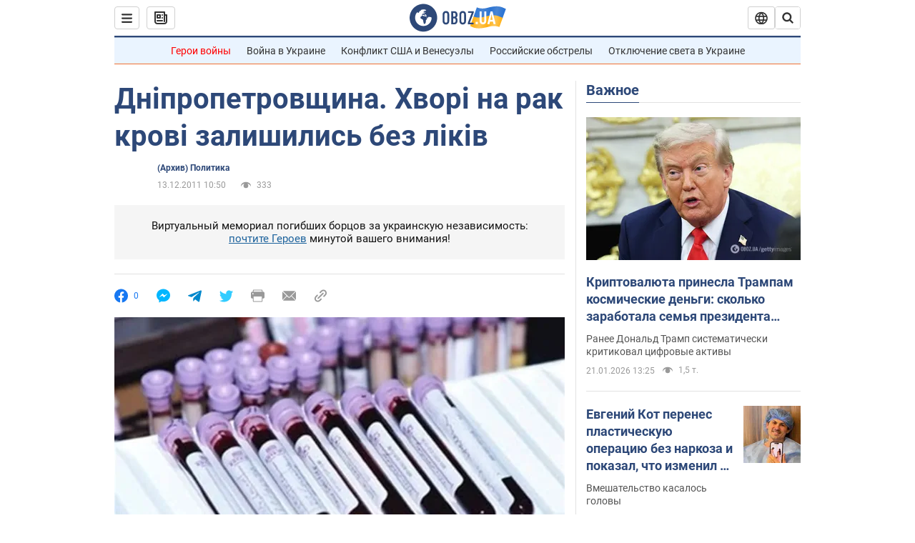

--- FILE ---
content_type: application/x-javascript; charset=utf-8
request_url: https://servicer.idealmedia.io/1418748/1?nocmp=1&sessionId=6970c8cf-17ecc&sessionPage=1&sessionNumberWeek=1&sessionNumber=1&scale_metric_1=64.00&scale_metric_2=256.00&scale_metric_3=100.00&cbuster=1768999119025572997956&pvid=c0b7b8a9-9d56-47ba-bbe5-eb9264dfbea4&implVersion=11&lct=1763555100&mp4=1&ap=1&consentStrLen=0&wlid=0c74235c-18a3-48c1-9622-459722f13e88&uniqId=13c80&niet=4g&nisd=false&evt=%5B%7B%22event%22%3A1%2C%22methods%22%3A%5B1%2C2%5D%7D%2C%7B%22event%22%3A2%2C%22methods%22%3A%5B1%2C2%5D%7D%5D&pv=5&jsv=es6&dpr=1&hashCommit=cbd500eb&apt=2011-12-13T10%3A50%3A00&tfre=3726&w=0&h=1&tl=150&tlp=1&sz=0x1&szp=1&szl=1&cxurl=https%3A%2F%2Fwww.obozrevatel.com%2Fregion%2Fdnipropetrovschina.-hvori-na-rak-krovi-zalishilis-bez-likiv.htm&ref=&lu=https%3A%2F%2Fwww.obozrevatel.com%2Fregion%2Fdnipropetrovschina.-hvori-na-rak-krovi-zalishilis-bez-likiv.htm
body_size: 909
content:
var _mgq=_mgq||[];
_mgq.push(["IdealmediaLoadGoods1418748_13c80",[
["champion.com.ua","11963754","1","Сабо назвав майбутню зірку київського Динамо","Екстренер Динамо та збірної України Йожеф Сабо вважає, що нападник \"біло-синіх\" Матвій Пономаренко зможе закріпитися в основному складі команди та має гарне майбутнє","0","","","","TOccH5l5ARGwkWSHI_RPteIuUjhQSVPbCA0EiPkFSb1KLdfngGlto9qxGjRgYmxhJP9NESf5a0MfIieRFDqB_Kldt0JdlZKDYLbkLtP-Q-VM9dR8fCeZluN1947V997m",{"i":"https://s-img.idealmedia.io/n/11963754/45x45/423x0x1075x1075/aHR0cDovL2ltZ2hvc3RzLmNvbS90LzY4NzA0MS80OGQ1ODNmOWFmY2EyMGFlOThmM2FmYTM1MDA2ODIyYy5qcGVn.webp?v=1768999119-UHpWjHCSmBem3VrEk9NnBdGcZwusQBXbD3vqb_4SzLo","l":"https://clck.idealmedia.io/pnews/11963754/i/1298901/pp/1/1?h=TOccH5l5ARGwkWSHI_RPteIuUjhQSVPbCA0EiPkFSb1KLdfngGlto9qxGjRgYmxhJP9NESf5a0MfIieRFDqB_Kldt0JdlZKDYLbkLtP-Q-VM9dR8fCeZluN1947V997m&utm_campaign=obozrevatel.com&utm_source=obozrevatel.com&utm_medium=referral&rid=1c87e423-f6c6-11f0-ad9c-d404e6f98490&tt=Direct&att=3&afrd=296&iv=11&ct=1&gdprApplies=0&muid=q0lD_nYt5tC4&st=-300&mp4=1&h2=RGCnD2pppFaSHdacZpvmnoTb7XFiyzmF87A5iRFByjv3Uq9CZQIGhHBl6Galy7GAk9TSCRwSv8cyrs8w0o3L6w**","adc":[],"sdl":0,"dl":"","category":"Спорт","dbbr":0,"bbrt":0,"type":"e","media-type":"static","clicktrackers":[],"cta":"Читати далі","cdt":"","tri":"1c88529c-f6c6-11f0-ad9c-d404e6f98490","crid":"11963754"}],],
{"awc":{},"dt":"desktop","ts":"","tt":"Direct","isBot":1,"h2":"RGCnD2pppFaSHdacZpvmnoTb7XFiyzmF87A5iRFByjv3Uq9CZQIGhHBl6Galy7GAk9TSCRwSv8cyrs8w0o3L6w**","ats":0,"rid":"1c87e423-f6c6-11f0-ad9c-d404e6f98490","pvid":"c0b7b8a9-9d56-47ba-bbe5-eb9264dfbea4","iv":11,"brid":32,"muidn":"q0lD_nYt5tC4","dnt":2,"cv":2,"afrd":296,"consent":true,"adv_src_id":39175}]);
_mgqp();
